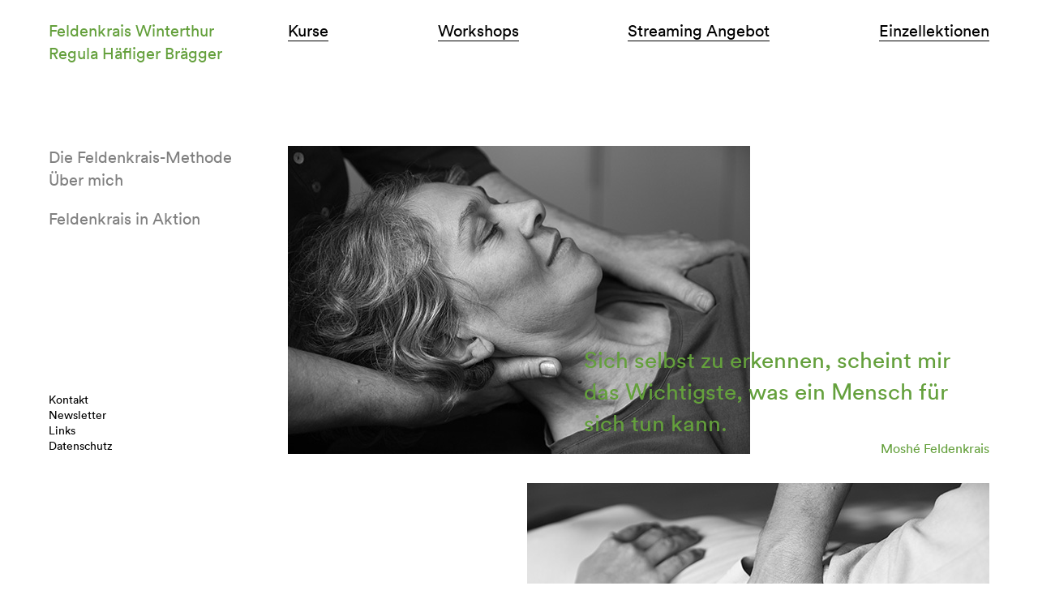

--- FILE ---
content_type: text/html; charset=UTF-8
request_url: https://www.feldenkrais-winterthur.ch/
body_size: 1773
content:
<!DOCTYPE html>
<html class="no-js" lang="de">
<head>
<meta charset="UTF-8">
<meta http-equiv="X-UA-Compatible" content="IE=edge,chrome=1">
<meta name="viewport" content="width=device-width, initial-scale=1">
<meta name="description" content="Die Feldenkrais Praxis Winterthur bietet Kurse, Workshops im Sinne von Feldenkrais an.">
<meta name="keywords" content="Feldenkrais Winterthur, Regula Häfliger Brägger, praxis">
<meta name="robots" content="index, follow">
<base href="https://www.feldenkrais-winterthur.ch/">
<link href="/templates/assets/css/styles.css?v=1730747192" rel="stylesheet">
<script src="/templates/assets/js/modernizr-2.8.3.min.js"></script>
<title>Home | Feldenkrais Praxis Winterthur | Regula Häfliger Brägger</title>

<!--

* * * * * Design: Alexandra Noth
* * * * * www.alexandranoth.ch
* * * * * Development: Marc Rinderknecht
* * * * * www.kobebeef.ch
* * * * * © 2014

-->
</head>

<body>

<div class="wrapper">
    <header class="site-header">
        <div class="logo">
           <a href="/"><span class="logo_main">Feldenkrais Winterthur</span> <span class="logo_byline">Regula Häfliger Brägger</span></a>
        </div>
        <a href="#" class="btn-toggle-nav">Menü</a>
        <nav class="navigation nav-courses">
            <ul><li><a href="/kurse/">Kurse</a>
<ul><li><a href="/kurse/fortlaufende-kurse/">Fortlaufende Kurse</a></li>
<li><a href="/kurse/4-teilige-kursreihen/">4-teilige Kursreihen</a></li>
</ul>
</li>
<li><a href="/workshops/">Workshops</a>
<ul><li><a href="/workshops/thematische-workshops/">Thematische Workshops</a></li>
<li><a href="/workshops/advanced-trainings-fuer-feldenkrais-lehrerinnen/">Advanced Trainings</a></li>
</ul>
</li>
<li><a href="/streaming-angebot/">Streaming Angebot</a>
<ul><li><a href="/streaming-angebot/online-lektionen-open/">Online-Lektionen open</a></li>
<li><a href="/streaming-angebot/member-lektionen/">Member-Lektionen</a></li>
<li><a href="/streaming-angebot/anmeldung/">Anmeldung</a></li>
<li><a href="/streaming-angebot/login/">Login</a></li>
</ul>
</li>
<li><a href="/einzellektionen/">Einzellektionen</a>
<ul><li><a href="/einzellektionen/funktionale-integration/">Funktionale Integration</a></li>
</ul>
</li>
</ul>        </nav>
    </header>

    <div class="content-wrap clearfix">
        <div class="content-nav-wrap">
            <nav class="navigation nav-about">
            <ul><li><a href="/die-feldenkrais-methode/">Die Feldenkrais-Methode</a>
<ul><li><a href="/die-feldenkrais-methode/einleitung/">Einleitung</a></li>
<li><a href="/die-feldenkrais-methode/unterrichtsform/">Unterrichtsform</a></li>
<li><a href="/die-feldenkrais-methode/anwendungsgebiet/">Anwendungsgebiet</a></li>
<li><a href="/die-feldenkrais-methode/mosh-feldenkrais/">Moshé Feldenkrais</a></li>
<li><a href="/die-feldenkrais-methode/wissenschaftliche-grundlagen/">Wissenschaftliche Grundlagen</a></li>
<li><a href="/die-feldenkrais-methode/feldenkrais-in-forschung-und-medien/">Feldenkrais in Forschung und Medien</a></li>
<li><a href="/die-feldenkrais-methode/haeufig-gestellte-fragen/">Häufig gestellte Fragen</a></li>
<li><a href="/die-feldenkrais-methode/literatur/">Literatur</a></li>
</ul>
</li>
<li class=" add-gap"><a href="/ueber-mich/">Über mich</a></li>
<li><a href="/feldenkrais-in-aktion/">Feldenkrais in Aktion</a>
<ul><li><a href="/feldenkrais-in-aktion/videos-in-aktion/">Videos in Aktion</a></li>
<li><a href="/feldenkrais-in-aktion/nacken-schulter/">Nacken Schulter</a></li>
</ul>
</li>
</ul>            </nav>

            <nav class="navigation nav-service">
            <ul>
    <li><a href="/kontakt/">Kontakt</a></li><li><a href="/newsletter/">Newsletter</a></li><li><a href="/links/">Links</a></li><li><a href="/datenschutz/">Datenschutz</a></li></ul>            </nav>
        </div>

        <section class="main">
            <div class="cover"><img src="/files/fkw_einzel_m_10.jpg" alt=""><div class="cover-quote"><p class="quote">Sich selbst zu erkennen, scheint mir das Wichtigste, was ein Mensch für sich tun kann.</p><p class="quoteby">Moshé Feldenkrais</p></div></div><div class="cover"><img src="/files/fkw_einzel_m_1.jpg" alt=""><div class="cover-quote"><p class="quote">«Lernen ist Erfahrung. Alles andere ist einfach nur Information.»</p><p class="quoteby">Albert Einstein</p></div></div><div class="cover"><img src="/files/fkw_einzel_m_13.jpg" alt=""><div class="cover-quote"><p class="quote">«Bewusstheit gibt uns die Freiheit, eine Wahl zu treffen.»</p><p class="quoteby">Moshé Feldenkrais</p></div></div>        </section>
        <a href="#" class="btn-backto-nav">Menü</a>
    </div>

</div>

<script src="//ajax.googleapis.com/ajax/libs/jquery/1.11.1/jquery.min.js"></script>
<script>window.jQuery || document.write('<script src="/templates/assets/js/jquery-1.11.1.min.js"><\/script>')</script>
<script src="/templates/assets/js/library.min.js"></script>
<!-- TRACKING -->
<script>
  (function(i,s,o,g,r,a,m){i['GoogleAnalyticsObject']=r;i[r]=i[r]||function(){
  (i[r].q=i[r].q||[]).push(arguments)},i[r].l=1*new Date();a=s.createElement(o),
  m=s.getElementsByTagName(o)[0];a.async=1;a.src=g;m.parentNode.insertBefore(a,m)
  })(window,document,'script','//www.google-analytics.com/analytics.js','ga');

  ga('create', 'UA-24841080-1', 'auto');
  ga('send', 'pageview');

</script>
</body>
</html>


--- FILE ---
content_type: text/css; charset=utf-8
request_url: https://www.feldenkrais-winterthur.ch/templates/assets/css/styles.css?v=1730747192
body_size: 4837
content:
/*!
 * Legal Disclaimer
 *
 * These Fonts are licensed only for use on these domains and their subdomains:
 * feldenkrais-winterthur.ch
 *
 * It is illegal to download or use them on other websites.
 *
 * While the @font-face statements below may be modified by the client, this
 * disclaimer may not be removed.
 *
 * Lineto.com, 2014
 */@font-face{font-family:"Circular-Book";src:url("/templates/assets/webfonts/lineto-circular-book.eot");src:url("/templates/assets/webfonts/lineto-circular-book.eot?#iefix") format("embedded-opentype"),url("/templates/assets/webfonts/lineto-circular-book.woff") format("woff"),url("/templates/assets/webfonts/lineto-circular-book.ttf") format("truetype"),url("/templates/assets/webfonts/lineto-circular-book.svg#lineto-circular-book") format("svg");font-weight:normal;font-style:normal}@font-face{font-family:'fontello';src:url("/templates/assets/webfonts/fontello.eot?35320854");src:url("/templates/assets/webfonts/fontello.eot?35320854#iefix") format("embedded-opentype"),url("/templates/assets/webfonts/fontello.woff?35320854") format("woff"),url("/templates/assets/webfonts/fontello.ttf?35320854") format("truetype"),url("/templates/assets/webfonts/fontello.svg?35320854#fontello") format("svg");font-weight:normal;font-style:normal}/*! normalize.css v3.0.1 | MIT License | git.io/normalize */html{font-family:sans-serif;-ms-text-size-adjust:100%;-webkit-text-size-adjust:100%}body{margin:0}article,aside,details,figcaption,figure,footer,header,hgroup,main,nav,section,summary{display:block}audio,canvas,progress,video{display:inline-block;vertical-align:baseline}audio:not([controls]){display:none;height:0}[hidden],template{display:none}a{background:transparent}a:active,a:hover{outline:0}abbr[title]{border-bottom:1px dotted}b,strong{font-weight:bold}dfn{font-style:italic}h1{font-size:2em;margin:0.67em 0}mark{background:#ff0;color:#000}small{font-size:80%}sub,sup{font-size:75%;line-height:0;position:relative;vertical-align:baseline}sup{top:-0.5em}sub{bottom:-0.25em}img{border:0}svg:not(:root){overflow:hidden}figure{margin:1em 40px}hr{-moz-box-sizing:content-box;box-sizing:content-box;height:0}pre{overflow:auto}code,kbd,pre,samp{font-family:monospace, monospace;font-size:1em}button,input,optgroup,select,textarea{color:inherit;font:inherit;margin:0}button{overflow:visible}button,select{text-transform:none}button,html input[type="button"],input[type="reset"],input[type="submit"]{-webkit-appearance:button;cursor:pointer}button[disabled],html input[disabled]{cursor:default}button::-moz-focus-inner,input::-moz-focus-inner{border:0;padding:0}input{line-height:normal}input[type="checkbox"],input[type="radio"]{box-sizing:border-box;padding:0}input[type="number"]::-webkit-inner-spin-button,input[type="number"]::-webkit-outer-spin-button{height:auto}input[type="search"]{-webkit-appearance:textfield;-moz-box-sizing:content-box;-webkit-box-sizing:content-box;box-sizing:content-box}input[type="search"]::-webkit-search-cancel-button,input[type="search"]::-webkit-search-decoration{-webkit-appearance:none}fieldset{border:1px solid #c0c0c0;margin:0 2px;padding:0.35em 0.625em 0.75em}legend{border:0;padding:0}textarea{overflow:auto}optgroup{font-weight:bold}table{border-collapse:collapse;border-spacing:0}td,th{padding:0}html{overflow-y:scroll}.clearfix:before,.clearfix:after{content:" ";display:table}.clearfix:after{clear:both}.clearfix{*zoom:1}img,iframe{max-width:100%}nav ul{padding:0}nav li{list-style-type:none}.attn{padding:10px;color:#c00;background-color:#f7d9d9;border:1px solid #c00;position:relative}.attn p{margin-bottom:0}.attn a{color:gray}.attn a:hover{color:#c00}.wrapper{padding:10px;min-width:300px;margin:0 auto;max-width:570px}.main{margin-top:2em;position:relative}@media screen and (min-width: 750px){.wrapper{max-width:865px}.site-header{min-height:160px}.content-nav-wrap{float:left;width:31.7919075145%;margin-right:2.3121387283%}.content-nav-wrap .navigation{display:block}.main{float:left;width:65.8959537572%;margin-top:0}}@media screen and (min-width: 980px){.wrapper{padding:20px;max-width:1160px}.logo{float:left;width:23.7068965517%;margin-right:1.724137931%}.nav-courses{float:left;width:74.5689655172%}.content-nav-wrap{float:left;width:23.7068965517%;margin-right:1.724137931%}.main{float:left;width:74.5689655172%}.col-main{float:left;width:65.8959537572%;margin-right:2.3121387283%}.col-additional{float:left;width:31.7919075145%}}body{font-family:"Circular-Book", Helvetica, "Helvetica Neue", Arial, sans-serif;font-size:100%;color:#000}h1{display:inline-block;margin:0;font-weight:normal;color:#64a03c;font-size:20px;font-size:1.25rem;border-bottom:1px solid #64a03c;margin-bottom:20px;-webkit-font-variant-ligatures:no-common-ligatures;-moz-font-feature-settings:"liga" 0}h2{margin:0 0 2px 1em;font-weight:normal;color:#64a03c;font-size:20px;font-size:1.25rem}h3{color:#64a03c;font-weight:normal;font-size:16px;font-size:1rem;line-height:1.375em;margin:0 0 0 0}p{font-size:16px;font-size:1rem;line-height:1.375em;margin:0 0 1em 0}.info p:last-child{margin-bottom:4px}p+h2,.linklist+h2,ul+h2{margin-top:50px}.course h2{margin:16px 0 20px 20px}strong,b{font-weight:normal;color:#64a03c}.main a{color:#000;text-decoration:none}.main a:hover{color:#64a03c}ul{font-size:16px;font-size:1rem;line-height:1.375em;margin:0 0 1em 0;padding:0 0 0 1em}p+ul{margin-top:-1em}.main ul{padding:0}.main li{list-style-type:none;padding:0 0 0 20px;position:relative}.main li:before{content:"\2014";color:#64a03c;position:absolute;left:-0}.main .linklist a:before{content:none}blockquote{padding:0 0 0 20px;margin:0 0 50px 0}blockquote p{font-size:20px;font-size:1.25rem;margin-bottom:2px}blockquote footer{font-size:16px;font-size:1rem;line-height:1.375em}.videocaption{text-align:center}h2+.literature{margin-top:1em}.literature{margin:0 0 1em 0}.literature+h2{margin-top:50px}.literature h3{font-weight:normal;margin:0;font-size:16px;font-size:1rem;color:#64a03c}.literature p{margin:0}.navigation{display:none}.site-header,.navigation,.navigation ul,.btn-backto-nav{font-size:20px;font-size:1.25rem;line-height:1.8em}.btn-backto-nav{color:#000;text-decoration:none}.btn-backto-nav:hover{color:gray}.btn-toggle-nav:before,.btn-backto-nav:before{content:" ";display:inline-block;width:14px;height:14px;background:url("../images/fkw_sprites.gif") no-repeat;margin-right:4px}.btn-toggle-nav:hover:before,.btn-backto-nav:hover:before{background-position:-25px 0}.nav-is-open .navigation{display:block}.site-header a,.navigation a{color:#000;text-decoration:none}.site-header a:hover,.navigation a:hover{color:gray}.logo{-webkit-font-variant-ligatures:no-common-ligatures;-moz-font-feature-settings:"liga" 0;margin-bottom:1em}.logo a{display:block;color:#64a03c;text-decoration:none}.logo a:hover{color:#000}.logo .logo_byline{display:block;line-height:1em}.navigation ul{margin:0}.navigation ul ul{display:none;font-size:16px;font-size:1rem;padding:0 0 0 0}.navigation .is-visible{display:block}.navigation ul ul a{color:gray}.navigation ul ul a:hover{color:#000}.nav-courses{margin-top:20px}.nav-courses,.add-gap,.nav-about{padding-bottom:5px;margin-bottom:5px;background:url("/templates/assets/images/fck_divider.gif") left bottom no-repeat}.no-js .btn-toggle-nav{display:none}.no-js .navigation,.no-js .navigation ul ul{display:block}@media screen and (-webkit-min-device-pixel-ratio: 1.5),screen and (min-resolution: 144dpi){.btn-toggle-nav:before,.btn-backto-nav:before{background-image:url("/templates/assets/images/fkw_sprites@2x.gif");background-size:50px 14px}.nav-courses,.add-gap,.nav-about{background-image:url("/templates/assets/images/fkw_divider@2x.gif");background-size:14px 2px}}@media screen and (min-width: 570px){.btn-backto-nav{display:none}}@media screen and (min-width: 750px){.btn-toggle-nav{display:none}.nav-courses,.add-gap,.nav-about{margin-top:0;padding-bottom:0;margin-bottom:0;background:none}.navigation ul{line-height:1.4em}.navigation ul ul{font-size:14px;font-size:.875rem;line-height:1.42857142857143em}.nav-courses{display:block;line-height:1.4em}.nav-courses>ul{display:flex;justify-content:space-between}.nav-courses>ul>li{line-height:1.8em;position:relative}.nav-courses li:last-child{margin-right:0}.nav-courses>ul>li>a{border-bottom:1px solid #000}.nav-courses>ul>li>a:hover{border-color:gray}.nav-courses ul ul{position:absolute;top:100%;left:0;padding:10px 0 0 0}.nav-courses ul ul li{white-space:nowrap}.nav-courses ul ul .is-current a{color:#000}.nav-about{line-height:1.4em}.nav-about a{color:gray}.nav-about a:hover{color:#000}.nav-about .is-current>a{color:#000}.add-gap{margin-bottom:1em}.nav-about ul ul{padding:0 0 1em 0}.nav-service{margin-top:100px}.nav-service ul{font-size:14px;font-size:.875rem}.nav-service .is-current a{color:gray}}@media screen and (min-width: 750px) and (min-height: 600px){.nav-service{margin-top:200px}}.media,.videowrap,.audiowrap{margin-top:50px;margin-bottom:20px}h1+.media,h1+.videowrap,h1+.audiowrap{margin-top:1em}h2+.audiowrap{margin-top:1em}.audiowrap+h2{margin-top:50px}.audiowrap h3{margin-bottom:4px}.singleimg,.singleimg_s{margin:0 0 1em 0}.smallimg,.media-img{max-width:48.2456140351%}.main .btn,.main .btn a{background:#64a03c;padding:3px 8px;color:#FFF;border-radius:6px;border:none}.main .btn:hover,.main .btn a:hover{background:gray;color:#000}.main .btn:before,.main .btn a:before{content:none;padding:0;width:0;font-size:14px;font-size:.875rem}@media screen and (min-width: 980px){.main>.videowrap,.main>.audiowrap,.main>.videocaption,.main>.literature,.main>.singleimg,.main>.linklist,.main>blockquote,.main>h1,.main>h2,.main>p,.main>ul,.main>hr.divider{max-width:65.8959537572%}.main>.smallimg{max-width:31.7919075145%}.media-main-img,.media-body{float:left;max-width:65.8959537572%;margin-right:2.3121387283%}.media-img{float:left;max-width:31.7919075145%}}.course,.registration{background:#ededed;margin-bottom:20px}.course .info{padding:10px}.course .info+.info{border-top:1px dashed #64a03c}@media screen and (min-width: 570px){.course{margin-right:3.5087719298%}.course:nth-child(2n){margin-right:0}.course{width:48.2456140351%;float:left}.course-img{width:48.2456140351%;float:left}.course:nth-child(3n){clear:both}}@media screen and (min-width: 980px){.course:nth-child(n){margin-right:2.3121387283%}.course:nth-child(3n){margin-right:0}.course{width:31.7919075145%;float:left}.course-img{width:65.8959537572%}.course:nth-child(n){clear:none}.course:nth-child(4n){clear:both}.course-large{margin-right:0;width:65.8959537572%}.courses-wrap--registration .course,.courses-wrap--registration .course-img{width:48.7861271676%}}.streaming-wrap a:before{content:'' !important;display:none !important}@media screen and (min-width: 570px){.streaming-wrap{display:flex;flex-wrap:wrap;justify-content:space-between}.streaming-wrap .course{margin-right:0}}@media screen and (min-width: 980px){.streaming-wrap .course{margin-right:0}}.cover{position:relative}.cover p{font-size:16px;font-size:1rem;line-height:1.4em;color:#64a03c;margin:0;hyphens:none}.cover .quoteby{font-size:16px;font-size:1rem}.cover{margin-bottom:2em}.cover .cover-quote{text-align:left}@media screen and (min-width: 750px){.cover img{max-width:65.8959537572%}.cover:nth-child(2n){text-align:right}}@media screen and (min-width: 980px){.cover p{font-size:28px;font-size:1.75rem}.cover .cover-quote{position:absolute;bottom:0;right:0;max-width:57.8034682081%;text-align:left}.cover:nth-child(2n) .cover-quote{right:auto;left:0;text-align:left}.cover:nth-child(2n+1) .quoteby{text-align:right}}.main a:before{display:inline-block;width:20px}.main a:before,.main .linklist li:before{color:#64a03c;content:'→';line-height:1.25em}.main form li{padding:0}.main form li:before{content:""}input[type=text],input[type=email],input[type=tel],input[type=password],textarea{width:100%;box-sizing:border-box;border:1px solid #aaa;padding:2px 4px;font-size:16px;font-size:1rem}input[type=text]:focus,input[type=email]:focus,input[type=tel]:focus,input[type=password]:focus,textarea:focus{border-color:#64a03c;outline:none}form li{margin-bottom:0.5em}.what-bears-love{opacity:0;position:absolute;top:0;left:0;height:0;width:0;z-index:-1}form label,form p{font-size:14px;font-size:.875rem}.choice-label{display:grid;grid-template-columns:24px 1fr;margin-bottom:10px}.choice-label input[type=radio]{margin-top:4px}.choice-label-txt{display:inline-block}.error{color:#F00}p.error{color:#F00;font-size:14px;font-size:.875rem}.error input{border:1px solid #F00}.nojs_alternative{display:none}.no-js form.newsletter{display:none}.no-js .nojs_alternative{display:block}form .divider{border:none;border-top:1px dashed #64a03c;width:calc(100% + 20px);margin:0.9em -10px 0.5em -10px}.audioplayer{height:2.5em;color:#fff;text-shadow:1px 1px 0 #000;border:1px solid #666;position:relative;z-index:1;background:#555;background:-webkit-gradient(linear, left top, left bottom, from(#555), to(#333));background:-webkit-linear-gradient(top, #555, #333);background:-moz-linear-gradient(top, #555, #333);background:-ms-radial-gradient(top, #555, #333);background:-o-linear-gradient(top, #555, #333);background:linear-gradient(top, #555, #333);-webkit-border-radius:2px;-moz-border-radius:2px;border-radius:2px;margin-top:8px;margin-bottom:8px}.no-touch .audioplayer{height:1.875em}.audioplayer-mini{width:2.5em;margin:0 auto}.audioplayer>div{position:absolute}.audioplayer-playpause{width:2.5em;height:100%;text-align:left;text-indent:-9999px;cursor:pointer;z-index:2;top:0;left:0}.audioplayer:not(.audioplayer-mini) .audioplayer-playpause{border-right:1px solid #555;border-right-color:rgba(255,255,255,0.1)}.audioplayer-mini .audioplayer-playpause{width:100%}.audioplayer-playpause:hover,.audioplayer-playpause:focus{background-color:#222}.audioplayer-playpause a{display:block}.audioplayer:not(.audioplayer-playing) .audioplayer-playpause a{width:0;height:0;border:0.5em solid transparent;border-right:none;border-left-color:#fff;content:'';position:absolute;top:50%;left:50%;margin:-0.5em 0 0 -0.25em}.audioplayer-playing .audioplayer-playpause a{width:0.75em;height:0.75em;position:absolute;top:50%;left:50%;margin:-0.375em 0 0 -0.375em}.audioplayer-playing .audioplayer-playpause a:before,.audioplayer-playing .audioplayer-playpause a:after{width:40%;height:100%;background-color:#fff;content:'';position:absolute;top:0}.audioplayer-playing .audioplayer-playpause a:before{left:0}.audioplayer-playing .audioplayer-playpause a:after{right:0}.audioplayer-time{width:4.375em;height:100%;line-height:2.25em;text-align:center;z-index:2;top:0}.no-touch .audioplayer-time{line-height:1.75em}.audioplayer-time-current{border-left:1px solid #111;border-left-color:rgba(0,0,0,0.25);left:2.5em}.audioplayer-time-duration{border-right:1px solid #555;border-right-color:rgba(255,255,255,0.1);right:2.5em}.audioplayer-novolume .audioplayer-time-duration{border-right:0;right:0}.audioplayer-bar{height:0.875em;background-color:#222;cursor:pointer;z-index:1;top:50%;right:6.875em;left:6.875em;margin-top:-0.438em}.audioplayer-novolume .audioplayer-bar{right:4.375em}.audioplayer-bar div{width:0;height:100%;position:absolute;left:0;top:0}.audioplayer-bar-loaded{background-color:#333;z-index:1}.audioplayer-bar-played{background:#64a03c;z-index:2}.audioplayer-volume{width:2.5em;height:100%;border-left:1px solid #111;border-left-color:rgba(0,0,0,0.25);text-align:left;text-indent:-9999px;cursor:pointer;z-index:2;top:0;right:0}.audioplayer-volume:hover,.audioplayer-volume:focus{background-color:#222}.audioplayer-volume-button{width:100%;height:100%}.audioplayer-volume-button a{width:0.313em;height:0.375em;background-color:#fff;display:block;position:relative;z-index:1;top:40%;left:35%}.audioplayer-volume-button a:before,.audioplayer-volume-button a:after{content:'';position:absolute}.audioplayer-volume-button a:before{width:0;height:0;border:0.5em solid transparent;border-left:none;border-right-color:#fff;z-index:2;top:50%;right:-0.25em;margin-top:-0.5em}.audioplayer:not(.audioplayer-mute) .audioplayer-volume-button a:after{width:0.313em;height:0.313em;border:0.25em double #fff;border-width:0.25em 0.25em 0 0;left:0.563em;top:-0.063em;-webkit-border-radius:0 0.938em 0 0;-moz-border-radius:0 0.938em 0 0;border-radius:0 0.938em 0 0;-webkit-transform:rotate(45deg);-moz-transform:rotate(45deg);-ms-transform:rotate(45deg);-o-transform:rotate(45deg);transform:rotate(45deg)}.audioplayer-volume-adjust{height:6.25em;cursor:default;position:absolute;left:0;right:-1px;top:-9999px;background:#222;background:-webkit-gradient(linear, left top, left bottom, from(#444), to(#222));background:-webkit-linear-gradient(top, #444, #222);background:-moz-linear-gradient(top, #444, #222);background:-ms-radial-gradient(top, #444, #222);background:-o-linear-gradient(top, #444, #222);background:linear-gradient(top, #444, #222);-webkit-border-top-left-radius:2px;-webkit-border-top-right-radius:2px;-moz-border-radius-topleft:2px;-moz-border-radius-topright:2px;border-top-left-radius:2px;border-top-right-radius:2px}.audioplayer-volume:not(:hover) .audioplayer-volume-adjust{opacity:0}.audioplayer-volume:hover .audioplayer-volume-adjust{top:auto;bottom:100%}.audioplayer-volume-adjust>div{width:40%;height:80%;background-color:#222;cursor:pointer;position:relative;z-index:1;margin:30% auto 0}.audioplayer-volume-adjust div div{width:100%;height:100%;position:absolute;bottom:0;left:0;background:#64a03c}.audioplayer-novolume .audioplayer-volume{display:none}.audioplayer-play,.audioplayer-pause,.audioplayer-volume a{-webkit-filter:drop-shadow(1px 1px 0 #000);-moz-filter:drop-shadow(1px 1px 0 #000);-ms-filter:drop-shadow(1px 1px 0 #000);-o-filter:drop-shadow(1px 1px 0 #000);filter:drop-shadow(1px 1px 0 #000)}.audioplayer-bar,.audioplayer-bar div,.audioplayer-volume-adjust div{-webkit-border-radius:4px;-moz-border-radius:4px;border-radius:4px}.audioplayer-bar,.audioplayer-volume-adjust>div{-webkit-box-shadow:-1px -1px 0 rgba(0,0,0,0.5),1px 1px 0 rgba(255,255,255,0.1);-moz-box-shadow:-1px -1px 0 rgba(0,0,0,0.5),1px 1px 0 rgba(255,255,255,0.1);box-shadow:-1px -1px 0 rgba(0,0,0,0.5),1px 1px 0 rgba(255,255,255,0.1)}.audioplayer-volume-adjust div div,.audioplayer-bar-played{-webkit-box-shadow:inset 0 0 5px rgba(255,255,255,0.5);-moz-box-shadow:inset 0 0 5px rgba(255,255,255,0.5);box-shadow:inset 0 0 5px rgba(255,255,255,0.5)}.audioplayer-volume-adjust{-webkit-box-shadow:-2px -2px 2px rgba(0,0,0,0.15),2px -2px 2px rgba(0,0,0,0.15);-moz-box-shadow:-2px -2px 2px rgba(0,0,0,0.15),2px -2px 2px rgba(0,0,0,0.15);box-shadow:-2px -2px 2px rgba(0,0,0,0.15),2px -2px 2px rgba(0,0,0,0.15)}.audioplayer *,.audioplayer *:before,.audioplayer *:after{-webkit-transition:color .25s ease, background-color .25s ease, opacity .5s ease;-moz-transition:color .25s ease, background-color .25s ease, opacity .5s ease;-ms-transition:color .25s ease, background-color .25s ease, opacity .5s ease;-o-transition:color .25s ease, background-color .25s ease, opacity .5s ease;transition:color .25s ease, background-color .25s ease, opacity .5s ease}.lt-ie9 .wrapper{width:600px}.lt-ie9 .navigation{display:block}.lt-ie9 .btn-toggle-nav{display:none}.lt.ie9 .audioplayer{display:none}.imgwrap{position:relative}.imgwrap img{position:absolute;top:0;left:0;width:100%}.pleaselogin{box-sizing:border-box;width:100%;background:#ededed;padding:10px}.pleaselogin span{display:block}@media (min-width: 560px){.pleaselogin span{display:inline-block}.pleaselogin span.h-ml{margin-right:30px}}.loginForm{background:#ededed;padding:10px;max-width:275px;box-sizing:border-box}.btn--logout{margin-bottom:2em}hr.divider{margin:90px 0 15px;background:#64a03c;height:5px;width:100%;border:0}@media (min-width: 480px){.btn--logout{position:absolute;top:0;right:0}}/*! Hey, we got that P.M.A.! */


--- FILE ---
content_type: text/plain
request_url: https://www.google-analytics.com/j/collect?v=1&_v=j102&a=449088105&t=pageview&_s=1&dl=https%3A%2F%2Fwww.feldenkrais-winterthur.ch%2F&ul=en-us%40posix&dt=Home%20%7C%20Feldenkrais%20Praxis%20Winterthur%20%7C%20Regula%20H%C3%A4fliger%20Br%C3%A4gger&sr=1280x720&vp=1280x720&_u=IEBAAEABAAAAACAAI~&jid=420298511&gjid=2010696935&cid=715294030.1769791784&tid=UA-24841080-1&_gid=82960672.1769791784&_r=1&_slc=1&z=903110976
body_size: -454
content:
2,cG-MG50TGT1L4

--- FILE ---
content_type: application/javascript; charset=utf-8
request_url: https://www.feldenkrais-winterthur.ch/templates/assets/js/library.min.js
body_size: 5264
content:
function UnCryptMailto(e){for(var t=0,i="",n=0;n<e.length;n++)(t=e.charCodeAt(n))>=8364&&(t=128),i+=String.fromCharCode(t-1);return i}function linkTo_UnCryptMailto(e){location.href=UnCryptMailto(e)}$(document).ready((function(){$(".btn-toggle-nav").click((function(){return $("body").toggleClass("nav-is-open"),!1})),$(".btn-backto-nav").click((function(){return $("body").hasClass("nav-is-open")||($("body").addClass("nav-is-open"),$("html, body").animate({scrollTop:0},250)),!1})),$(".navigation a").click((function(){if($(this).parent().find("ul").length)return $(".navigation ul").removeClass("is-visible"),$(this).parent().find("ul").toggleClass("is-visible"),!1})),$(".main").fitVids(),$("audio").audioPlayer(),$(".btn-open").click((function(){return $(this).parent().parent().addClass("is-open"),!1})),$(".btn-close").click((function(){return $(this).parent().parent().removeClass("is-open"),!1})),$(".newsletter").submit((function(e){var t={email:$("input[name=email]").val()};return $.post("templates/includes/mailchimp-process.php",t).done((function(e){(e=jQuery.parseJSON(e)).success?$(".newsletter").append('<div class="feedback success">'+e.message+"</div>"):$(".newsletter").append('<div class="feedback error">'+e.errors+"</div>")})).fail((function(e){$(".newsletter").append('<div class="feedback error">Es gab ein Problem bei der Datenübertragung</div>')}),"json"),$(".feedback").remove(),!1}))})),/*! matchMedia() polyfill - Test a CSS media type/query in JS. Authors & copyright (c) 2012: Scott Jehl, Paul Irish, Nicholas Zakas, David Knight. Dual MIT/BSD license */
window.matchMedia||(window.matchMedia=function(){"use strict";var e=window.styleMedia||window.media;if(!e){var t=document.createElement("style"),i=document.getElementsByTagName("script")[0],n=null;t.type="text/css",t.id="matchmediajs-test",i.parentNode.insertBefore(t,i),n="getComputedStyle"in window&&window.getComputedStyle(t,null)||t.currentStyle,e={matchMedium:function(e){var i="@media "+e+"{ #matchmediajs-test { width: 1px; } }";return t.styleSheet?t.styleSheet.cssText=i:t.textContent=i,"1px"===n.width}}}return function(t){return{matches:e.matchMedium(t||"all"),media:t||"all"}}}()),
/*! Picturefill - v2.2.0-beta - 2014-11-19
* http://scottjehl.github.io/picturefill
* Copyright (c) 2014 https://github.com/scottjehl/picturefill/blob/master/Authors.txt; Licensed MIT */
window.matchMedia||(window.matchMedia=function(){"use strict";var e=window.styleMedia||window.media;if(!e){var t=document.createElement("style"),i=document.getElementsByTagName("script")[0],n=null;t.type="text/css",t.id="matchmediajs-test",i.parentNode.insertBefore(t,i),n="getComputedStyle"in window&&window.getComputedStyle(t,null)||t.currentStyle,e={matchMedium:function(e){var i="@media "+e+"{ #matchmediajs-test { width: 1px; } }";return t.styleSheet?t.styleSheet.cssText=i:t.textContent=i,"1px"===n.width}}}return function(t){return{matches:e.matchMedium(t||"all"),media:t||"all"}}}()),function(e,t,i){"use strict";function n(e){for(var t,i,n,r,o,s=e||{},l=0,d=(t=s.elements||a.getAllElements()).length;d>l;l++)if(n=(i=t[l]).parentNode,r=void 0,o=void 0,"IMG"===i.nodeName.toUpperCase()&&(i[a.ns]||(i[a.ns]={}),s.reevaluate||!i[a.ns].evaluated)){if("PICTURE"===n.nodeName.toUpperCase()){if(a.removeVideoShim(n),!1===(r=a.getMatch(i,n)))continue}else r=void 0;("PICTURE"===n.nodeName.toUpperCase()||i.srcset&&!a.srcsetSupported||!a.sizesSupported&&i.srcset&&i.srcset.indexOf("w")>-1)&&a.dodgeSrcset(i),r?(o=a.processSourceSet(r),a.applyBestCandidate(o,i)):(o=a.processSourceSet(i),(void 0===i.srcset||i[a.ns].srcset)&&a.applyBestCandidate(o,i)),i[a.ns].evaluated=!0}}function r(){function i(){var t;e._picturefillWorking||(e._picturefillWorking=!0,e.clearTimeout(t),t=e.setTimeout((function(){n({reevaluate:!0}),e._picturefillWorking=!1}),60))}n();var r=setInterval((function(){return n(),/^loaded|^i|^c/.test(t.readyState)?void clearInterval(r):void 0}),250);e.addEventListener?e.addEventListener("resize",i,!1):e.attachEvent&&e.attachEvent("onresize",i)}if(e.HTMLPictureElement)e.picturefill=function(){};else{t.createElement("picture");var a={ns:"picturefill"};a.srcsetSupported="srcset"in i,a.sizesSupported="sizes"in i,a.trim=function(e){return e.trim?e.trim():e.replace(/^\s+|\s+$/g,"")},a.endsWith=function(e,t){return e.endsWith?e.endsWith(t):-1!==e.indexOf(t,e.length-t.length)},a.restrictsMixedContent=function(){return"https:"===e.location.protocol},a.matchesMedia=function(t){return e.matchMedia&&e.matchMedia(t).matches},a.getDpr=function(){return e.devicePixelRatio||1},a.getWidthFromLength=function(e){e=(e=e&&e.indexOf("%")>-1==0&&(parseFloat(e)>0||e.indexOf("calc(")>-1)?e:"100vw").replace("vw","%"),a.lengthEl||(a.lengthEl=t.createElement("div"),a.lengthEl.style.cssText="border:0;display:block;font-size:1em;left:0;margin:0;padding:0;position:absolute;visibility:hidden"),a.lengthEl.style.width=e,t.body.appendChild(a.lengthEl),a.lengthEl.className="helper-from-picturefill-js",a.lengthEl.offsetWidth<=0&&(a.lengthEl.style.width=t.documentElement.offsetWidth+"px");var i=a.lengthEl.offsetWidth;return t.body.removeChild(a.lengthEl),i},a.types={},a.types["image/jpeg"]=!0,a.types["image/gif"]=!0,a.types["image/png"]=!0,a.types["image/svg+xml"]=t.implementation.hasFeature("http://www.w3.org/TR/SVG11/feature#Image","1.1"),a.types["image/webp"]=function(){var e="image/webp";i.onerror=function(){a.types[e]=!1,n()},i.onload=function(){a.types[e]=1===i.width,n()},i.src="[data-uri]"},a.verifyTypeSupport=function(e){var t=e.getAttribute("type");return null===t||""===t||("function"==typeof a.types[t]?(a.types[t](),"pending"):a.types[t])},a.parseSize=function(e){var t=/(\([^)]+\))?\s*(.+)/g.exec(e);return{media:t&&t[1],length:t&&t[2]}},a.findWidthFromSourceSize=function(e){for(var t,i=a.trim(e).split(/\s*,\s*/),n=0,r=i.length;r>n;n++){var o=i[n],s=a.parseSize(o),l=s.length,d=s.media;if(l&&(!d||a.matchesMedia(d))){t=l;break}}return a.getWidthFromLength(t)},a.parseSrcset=function(e){for(var t=[];""!==e;){var i,n=(e=e.replace(/^\s+/g,"")).search(/\s/g),r=null,a;if(-1!==n){if((","===(i=e.slice(0,n)).slice(-1)||""===i)&&(i=i.replace(/,+$/,""),r=""),e=e.slice(n+1),null===r){var o=e.indexOf(",");-1!==o?(r=e.slice(0,o),e=e.slice(o+1)):(r=e,e="")}}else i=e,e="";(i||r)&&t.push({url:i,descriptor:r})}return t},a.parseDescriptor=function(e,t){var i,n=t||"100vw",r=e&&e.replace(/(^\s+|\s+$)/g,""),o=a.findWidthFromSourceSize(n);if(r)for(var s=r.split(" "),l=s.length-1;l>=0;l--){var d=s[l],u=d&&d.slice(d.length-1);if("h"!==u&&"w"!==u||a.sizesSupported){if("x"===u){var c=d&&parseFloat(d,10);i=c&&!isNaN(c)?c:1}}else i=parseFloat(parseInt(d,10)/o)}return i||1},a.getCandidatesFromSourceSet=function(e,t){for(var i=a.parseSrcset(e),n=[],r=0,o=i.length;o>r;r++){var s=i[r];n.push({url:s.url,resolution:a.parseDescriptor(s.descriptor,t)})}return n},a.dodgeSrcset=function(e){e.srcset&&(e[a.ns].srcset=e.srcset,e.removeAttribute("srcset"))},a.processSourceSet=function(e){var t=e.getAttribute("srcset"),i=e.getAttribute("sizes"),n=[];return"IMG"===e.nodeName.toUpperCase()&&e[a.ns]&&e[a.ns].srcset&&(t=e[a.ns].srcset),t&&(n=a.getCandidatesFromSourceSet(t,i)),n},a.applyBestCandidate=function(e,t){var i,n,r;e.sort(a.ascendingSort),r=e[(n=e.length)-1];for(var o=0;n>o;o++)if((i=e[o]).resolution>=a.getDpr()){r=i;break}if(r&&!a.endsWith(t.src,r.url))if(a.restrictsMixedContent()&&"http:"===r.url.substr(0,"http:".length).toLowerCase())void 0!==typeof console&&console.warn("Blocked mixed content image "+r.url);else{t.src=r.url,t.currentSrc=t.src;var s=t.style||{},l="webkitBackfaceVisibility"in s,d=s.zoom;l&&(s.zoom=".999",l=t.offsetWidth,s.zoom=d)}},a.ascendingSort=function(e,t){return e.resolution-t.resolution},a.removeVideoShim=function(e){var t=e.getElementsByTagName("video");if(t.length){for(var i=t[0],n=i.getElementsByTagName("source");n.length;)e.insertBefore(n[0],i);i.parentNode.removeChild(i)}},a.getAllElements=function(){for(var e=[],i=t.getElementsByTagName("img"),n=0,r=i.length;r>n;n++){var o=i[n];("PICTURE"===o.parentNode.nodeName.toUpperCase()||null!==o.getAttribute("srcset")||o[a.ns]&&null!==o[a.ns].srcset)&&e.push(o)}return e},a.getMatch=function(e,t){for(var i,n=t.childNodes,r=0,o=n.length;o>r;r++){var s=n[r];if(1===s.nodeType){if(s===e)return i;if("SOURCE"===s.nodeName.toUpperCase()){null!==s.getAttribute("src")&&void 0!==typeof console&&console.warn("The `src` attribute is invalid on `picture` `source` element; instead, use `srcset`.");var l=s.getAttribute("media");if(s.getAttribute("srcset")&&(!l||a.matchesMedia(l))){var d=a.verifyTypeSupport(s);if(!0===d){i=s;break}if("pending"===d)return!1}}}}return i},r(),n._=a,"object"==typeof module&&"object"==typeof module.exports?module.exports=n:"function"==typeof define&&define.amd?define((function(){return n})):"object"==typeof e&&(e.picturefill=n)}}(this,this.document,new this.Image),function($,e,t,i){var n="ontouchstart"in e,r=n?"touchstart":"mousedown",a=n?"touchmove":"mousemove",o=n?"touchend":"mouseup",s=n?"touchcancel":"mouseup",l=function(e){var t=e/3600,i=Math.floor(t),n=e%3600/60,r=Math.floor(n),a=Math.ceil(e%3600%60);return a>59&&(a=0,r=Math.ceil(n)),r>59&&(r=0,i=Math.ceil(t)),(0==i?"":i>0&&i.toString().length<2?"0"+i+":":i+":")+(r.toString().length<2?"0"+r:r)+":"+(a.toString().length<2?"0"+a:a)},d=function(e){var i=t.createElement("audio");return!(!i.canPlayType||!i.canPlayType("audio/"+e.split(".").pop().toLowerCase()+";").replace(/no/,""))};$.fn.audioPlayer=function(e){var e=$.extend({classPrefix:"audioplayer",strPlay:"Play",strPause:"Pause",strVolume:"Volume"},e),t={},i={playPause:"playpause",playing:"playing",stopped:"stopped",time:"time",timeCurrent:"time-current",timeDuration:"time-duration",bar:"bar",barLoaded:"bar-loaded",barPlayed:"bar-played",volume:"volume",volumeButton:"volume-button",volumeAdjust:"volume-adjust",noVolume:"novolume",muted:"muted",mini:"mini"};for(var o in i)t[o]=e.classPrefix+"-"+i[o];return this.each((function(){if("audio"!=$(this).prop("tagName").toLowerCase())return!1;var i=$(this),o=i.attr("src"),u,u=""===(u=i.get(0).getAttribute("autoplay"))||"autoplay"===u,c,c=""===(c=i.get(0).getAttribute("loop"))||"loop"===c,p=!1;void 0===o?i.find("source").each((function(){if(void 0!==(o=$(this).attr("src"))&&d(o))return p=!0,!1})):d(o)&&(p=!0);var m=$('<div class="'+e.classPrefix+'">'+(p?$("<div>").append(i.eq(0).clone()).html():'<embed src="'+o+'" width="0" height="0" volume="100" autostart="'+u.toString()+'" loop="'+c.toString()+'" />')+'<div class="'+t.playPause+'" title="'+e.strPlay+'"><a href="#">'+e.strPlay+"</a></div></div>"),h,h=(h=p?m.find("audio"):m.find("embed")).get(0);if(p){m.find("audio").css({width:0,height:0,visibility:"hidden"}),m.append('<div class="'+t.time+" "+t.timeCurrent+'"></div><div class="'+t.bar+'"><div class="'+t.barLoaded+'"></div><div class="'+t.barPlayed+'"></div></div><div class="'+t.time+" "+t.timeDuration+'"></div><div class="'+t.volume+'"><div class="'+t.volumeButton+'" title="'+e.strVolume+'"><a href="#">'+e.strVolume+'</a></div><div class="'+t.volumeAdjust+'"><div><div></div></div></div></div>');var f=m.find("."+t.bar),v=m.find("."+t.barPlayed),g=m.find("."+t.barLoaded),y=m.find("."+t.timeCurrent),w=m.find("."+t.timeDuration),b=m.find("."+t.volumeButton),C=m.find("."+t.volumeAdjust+" > div"),S=0,E=function(e){theRealEvent=n?e.originalEvent.touches[0]:e,h.currentTime=Math.round(h.duration*(theRealEvent.pageX-f.offset().left)/f.width())},M=function(e){theRealEvent=n?e.originalEvent.touches[0]:e,h.volume=Math.abs((theRealEvent.pageY-(C.offset().top+C.height()))/C.height())},A=function(){var e=setInterval((function(){if(h.buffered.length<1)return!0;g.width(h.buffered.end(0)/h.duration*100+"%"),Math.floor(h.buffered.end(0))>=Math.floor(h.duration)&&clearInterval(e)}),100)},N=h.volume,x=h.volume=.111;Math.round(1e3*h.volume)/1e3==x?h.volume=N:m.addClass(t.noVolume),w.html("&hellip;"),y.html(l(0)),h.addEventListener("loadeddata",(function(){A(),w.html($.isNumeric(h.duration)?l(h.duration):"&hellip;"),C.find("div").height(100*h.volume+"%"),S=h.volume})),h.addEventListener("timeupdate",(function(){y.html(l(h.currentTime)),v.width(h.currentTime/h.duration*100+"%")})),h.addEventListener("volumechange",(function(){C.find("div").height(100*h.volume+"%"),h.volume>0&&m.hasClass(t.muted)&&m.removeClass(t.muted),h.volume<=0&&!m.hasClass(t.muted)&&m.addClass(t.muted)})),h.addEventListener("ended",(function(){m.removeClass(t.playing).addClass(t.stopped)})),f.on(r,(function(e){E(e),f.on(a,(function(e){E(e)}))})).on(s,(function(){f.unbind(a)})),b.on("click",(function(){return m.hasClass(t.muted)?(m.removeClass(t.muted),h.volume=S):(m.addClass(t.muted),S=h.volume,h.volume=0),!1})),C.on(r,(function(e){M(e),C.on(a,(function(e){M(e)}))})).on(s,(function(){C.unbind(a)}))}else m.addClass(t.mini);m.addClass(u?t.playing:t.stopped),m.find("."+t.playPause).on("click",(function(){return m.hasClass(t.playing)?($(this).attr("title",e.strPlay).find("a").html(e.strPlay),m.removeClass(t.playing).addClass(t.stopped),p?h.pause():h.Stop()):($(this).attr("title",e.strPause).find("a").html(e.strPause),m.addClass(t.playing).removeClass(t.stopped),p?h.play():h.Play()),!1})),i.replaceWith(m)})),this}}(jQuery,window,document),function($){"use strict";$.fn.fitVids=function(e){var t={customSelector:null,ignore:null};if(!document.getElementById("fit-vids-style")){var i=document.head||document.getElementsByTagName("head")[0],n=".fluid-width-video-wrapper{width:100%;position:relative;padding:0;}.fluid-width-video-wrapper iframe,.fluid-width-video-wrapper object,.fluid-width-video-wrapper embed {position:absolute;top:0;left:0;width:100%;height:100%;}",r=document.createElement("div");r.innerHTML='<p>x</p><style id="fit-vids-style">'+n+"</style>",i.appendChild(r.childNodes[1])}return e&&$.extend(t,e),this.each((function(){var e=['iframe[src*="player.vimeo.com"]','iframe[src*="youtube.com"]','iframe[src*="youtube-nocookie.com"]','iframe[src*="kickstarter.com"][src*="video.html"]',"object","embed"];t.customSelector&&e.push(t.customSelector);var i=".fitvidsignore";t.ignore&&(i=i+", "+t.ignore);var n=$(this).find(e.join(","));(n=(n=n.not("object object")).not(i)).each((function(){var e=$(this);if(!(e.parents(i).length>0||"embed"===this.tagName.toLowerCase()&&e.parent("object").length||e.parent(".fluid-width-video-wrapper").length)){e.css("height")||e.css("width")||!isNaN(e.attr("height"))&&!isNaN(e.attr("width"))||(e.attr("height",9),e.attr("width",16));var t,n,r=("object"===this.tagName.toLowerCase()||e.attr("height")&&!isNaN(parseInt(e.attr("height"),10))?parseInt(e.attr("height"),10):e.height())/(isNaN(parseInt(e.attr("width"),10))?e.width():parseInt(e.attr("width"),10));if(!e.attr("id")){var a="fitvid"+Math.floor(999999*Math.random());e.attr("id",a)}e.wrap('<div class="fluid-width-video-wrapper"></div>').parent(".fluid-width-video-wrapper").css("padding-top",100*r+"%"),e.removeAttr("height").removeAttr("width")}}))}))}}(window.jQuery||window.Zepto);